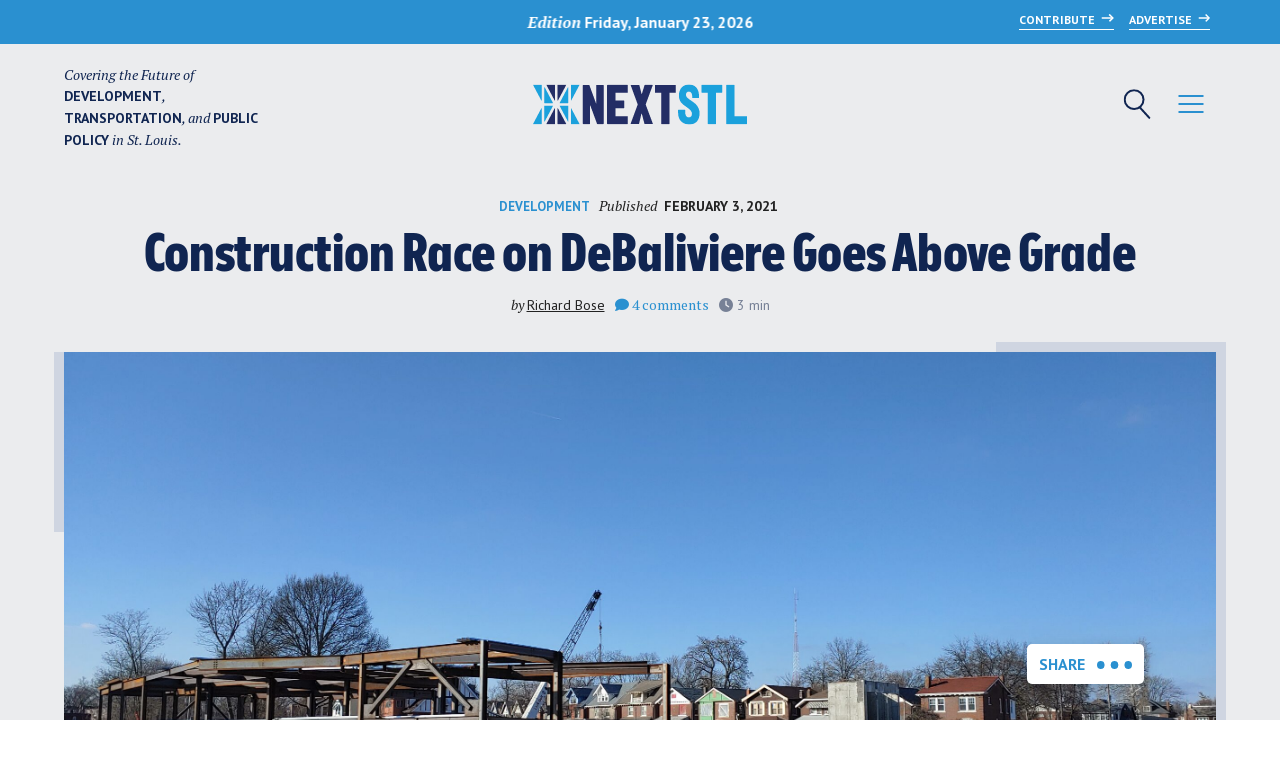

--- FILE ---
content_type: text/html; charset=utf-8
request_url: https://disqus.com/embed/comments/?base=default&f=nextstl&t_i=222358%20https%3A%2F%2Fnextstl.com%2F%3Fp%3D222358&t_u=https%3A%2F%2Fnextstl.com%2F2021%2F02%2Fconstruction-race-on-debaliviere-goes-above-grade%2F&t_e=Construction%20Race%20on%20DeBaliviere%20Goes%20Above%20Grade&t_d=Construction%20Race%20on%20DeBaliviere%20Goes%20Above%20Grade&t_t=Construction%20Race%20on%20DeBaliviere%20Goes%20Above%20Grade&s_o=default
body_size: 2675
content:
<!DOCTYPE html>

<html lang="en" dir="ltr" class="not-supported type-">

<head>
    <title>Disqus Comments</title>

    
    <meta name="viewport" content="width=device-width, initial-scale=1, maximum-scale=1, user-scalable=no">
    <meta http-equiv="X-UA-Compatible" content="IE=edge"/>

    <style>
        .alert--warning {
            border-radius: 3px;
            padding: 10px 15px;
            margin-bottom: 10px;
            background-color: #FFE070;
            color: #A47703;
        }

        .alert--warning a,
        .alert--warning a:hover,
        .alert--warning strong {
            color: #A47703;
            font-weight: bold;
        }

        .alert--error p,
        .alert--warning p {
            margin-top: 5px;
            margin-bottom: 5px;
        }
        
        </style>
    
    <style>
        
        html, body {
            overflow-y: auto;
            height: 100%;
        }
        

        #error {
            display: none;
        }

        .clearfix:after {
            content: "";
            display: block;
            height: 0;
            clear: both;
            visibility: hidden;
        }

        
    </style>

</head>
<body>
    

    
    <div id="error" class="alert--error">
        <p>We were unable to load Disqus. If you are a moderator please see our <a href="https://docs.disqus.com/help/83/"> troubleshooting guide</a>. </p>
    </div>

    
    <script type="text/json" id="disqus-forumData">{"session":{"canModerate":false,"audienceSyncVerified":false,"canReply":true,"mustVerify":false,"recaptchaPublicKey":"6LfHFZceAAAAAIuuLSZamKv3WEAGGTgqB_E7G7f3","mustVerifyEmail":false},"forum":{"aetBannerConfirmation":null,"founder":"7213234","twitterName":"","commentsLinkOne":"\u003ci class=\"fas fa-comment\">\u003c/i>  1 comment","guidelines":null,"disableDisqusBrandingOnPolls":false,"commentsLinkZero":"&nbsp;","disableDisqusBranding":false,"id":"nextstl","createdAt":"2011-02-10T18:41:39.541025","category":"News","aetBannerEnabled":false,"aetBannerTitle":null,"raw_guidelines":null,"initialCommentCount":null,"votingType":0,"daysUnapproveNewUsers":null,"installCompleted":true,"moderatorBadgeText":"","commentPolicyText":null,"aetEnabled":false,"channel":null,"sort":2,"description":"\u003cp>Promoting smarter development and civic engagement in Saint Louis, MO.\u003c/p>","organizationHasBadges":true,"newPolicy":true,"raw_description":"Promoting smarter development and civic engagement in Saint Louis, MO.","customFont":null,"language":"en","adsReviewStatus":1,"commentsPlaceholderTextEmpty":null,"daysAlive":30,"forumCategory":{"date_added":"2016-01-28T01:54:31","id":7,"name":"News"},"linkColor":null,"colorScheme":"auto","pk":"655704","commentsPlaceholderTextPopulated":null,"permissions":{},"commentPolicyLink":null,"aetBannerDescription":null,"favicon":{"permalink":"https://disqus.com/api/forums/favicons/nextstl.jpg","cache":"//a.disquscdn.com/1768293611/images/favicon-default.png"},"name":"NextSTL","commentsLinkMultiple":"\u003ci class=\"fas fa-comment\">\u003c/i>  {num} comments","settings":{"threadRatingsEnabled":false,"adsDRNativeEnabled":false,"behindClickEnabled":false,"disable3rdPartyTrackers":false,"adsVideoEnabled":false,"adsProductVideoEnabled":false,"adsPositionBottomEnabled":false,"ssoRequired":false,"contextualAiPollsEnabled":false,"unapproveLinks":false,"adsPositionRecommendationsEnabled":false,"adsEnabled":false,"adsProductLinksThumbnailsEnabled":false,"hasCustomAvatar":true,"organicDiscoveryEnabled":false,"adsProductDisplayEnabled":false,"adsProductLinksEnabled":false,"audienceSyncEnabled":false,"threadReactionsEnabled":true,"linkAffiliationEnabled":true,"adsPositionAiPollsEnabled":false,"disableSocialShare":false,"adsPositionTopEnabled":false,"adsProductStoriesEnabled":false,"sidebarEnabled":false,"adultContent":false,"allowAnonVotes":false,"gifPickerEnabled":true,"mustVerify":true,"badgesEnabled":false,"mustVerifyEmail":true,"allowAnonPost":false,"unapproveNewUsersEnabled":false,"mediaembedEnabled":true,"aiPollsEnabled":false,"userIdentityDisabled":false,"adsPositionPollEnabled":false,"discoveryLocked":false,"validateAllPosts":false,"adsSettingsLocked":false,"isVIP":false,"adsPositionInthreadEnabled":false},"organizationId":496403,"typeface":"auto","url":"https://nextstl.com","daysThreadAlive":30,"avatar":{"small":{"permalink":"https://disqus.com/api/forums/avatars/nextstl.jpg?size=32","cache":"https://c.disquscdn.com/uploads/forums/65/5704/avatar32.jpg?1622904389"},"large":{"permalink":"https://disqus.com/api/forums/avatars/nextstl.jpg?size=92","cache":"https://c.disquscdn.com/uploads/forums/65/5704/avatar92.jpg?1622904389"}},"signedUrl":"https://disq.us/?url=https%3A%2F%2Fnextstl.com&key=32npGxLHdhyBXGTAcRIiNQ"}}</script>

    <div id="postCompatContainer"><div class="comment__wrapper"><div class="comment__name clearfix"><img class="comment__avatar" src="https://c.disquscdn.com/uploads/users/367/5706/avatar92.jpg?1616982059" width="32" height="32" /><strong><a href="">shimkusj</a></strong> &bull; 4 years ago
        </div><div class="comment__content"><p>As long as construction remains all market-rate, I will be OK with it.</p></div></div><div class="comment__wrapper"><div class="comment__name clearfix"><img class="comment__avatar" src="https://c.disquscdn.com/uploads/forums/65/5704/avatar92.jpg?1622904389" width="32" height="32" /><strong><a href="">STL Forever</a></strong> &bull; 4 years ago
        </div><div class="comment__content"><p>Great to see the investment and new development. Not a fan of the “you paid for it” tax incentives, but that is the norm unfortunately.</p></div></div><div class="comment__wrapper"><div class="comment__name clearfix"><img class="comment__avatar" src="https://c.disquscdn.com/uploads/forums/65/5704/avatar92.jpg?1622904389" width="32" height="32" /><strong><a href="">Matt</a></strong> &bull; 4 years ago
        </div><div class="comment__content"><p>Nothing big gets built without those incentives today. Chesterfield and St. Charles play the incentives game aggressively.</p></div></div><div class="comment__wrapper"><div class="comment__name clearfix"><img class="comment__avatar" src="https://c.disquscdn.com/uploads/forums/65/5704/avatar92.jpg?1622904389" width="32" height="32" /><strong><a href="">Matt Suddarth</a></strong> &bull; 4 years ago
        </div><div class="comment__content"><p>Love the projects, which they would cut it out with the NYC-based apartment names.</p></div></div></div>


    <div id="fixed-content"></div>

    
        <script type="text/javascript">
          var embedv2assets = window.document.createElement('script');
          embedv2assets.src = 'https://c.disquscdn.com/embedv2/latest/embedv2.js';
          embedv2assets.async = true;

          window.document.body.appendChild(embedv2assets);
        </script>
    



    
</body>
</html>


--- FILE ---
content_type: text/html; charset=utf-8
request_url: https://www.google.com/recaptcha/api2/aframe
body_size: 268
content:
<!DOCTYPE HTML><html><head><meta http-equiv="content-type" content="text/html; charset=UTF-8"></head><body><script nonce="phbOD49B93ay82aFZ5JNDA">/** Anti-fraud and anti-abuse applications only. See google.com/recaptcha */ try{var clients={'sodar':'https://pagead2.googlesyndication.com/pagead/sodar?'};window.addEventListener("message",function(a){try{if(a.source===window.parent){var b=JSON.parse(a.data);var c=clients[b['id']];if(c){var d=document.createElement('img');d.src=c+b['params']+'&rc='+(localStorage.getItem("rc::a")?sessionStorage.getItem("rc::b"):"");window.document.body.appendChild(d);sessionStorage.setItem("rc::e",parseInt(sessionStorage.getItem("rc::e")||0)+1);localStorage.setItem("rc::h",'1769152892475');}}}catch(b){}});window.parent.postMessage("_grecaptcha_ready", "*");}catch(b){}</script></body></html>

--- FILE ---
content_type: application/javascript; charset=UTF-8
request_url: https://nextstl.disqus.com/count-data.js?2=https%3A%2F%2Fnextstl.com%2F2021%2F02%2Fconstruction-race-on-debaliviere-goes-above-grade%2F&2=https%3A%2F%2Fnextstl.com%2F2025%2F10%2Friver-des-peres-trash-bash-building-a-cleaner-greener-st-louis%2F&2=https%3A%2F%2Fnextstl.com%2F2025%2F10%2Fwhy-oktoberfest-matters-to-st-louis%2F&2=https%3A%2F%2Fnextstl.com%2F2025%2F11%2Ffire-destroys-crunden-martin-complex-raising-questions-for-gateway-south%2F&2=https%3A%2F%2Fnextstl.com%2F2025%2F12%2Fthe-8th-ward-as-a-lens-jami-cox-antwis-view-of-st-louis%2F&2=https%3A%2F%2Fnextstl.com%2F2026%2F01%2Fcity-moves-to-unlock-stalled-development-near-the-nga%2F
body_size: 950
content:
var DISQUSWIDGETS;

if (typeof DISQUSWIDGETS != 'undefined') {
    DISQUSWIDGETS.displayCount({"text":{"and":"and","comments":{"zero":"&nbsp;","multiple":"<i class=\"fas fa-comment\"><\/i>  {num} comments","one":"<i class=\"fas fa-comment\"><\/i>  1 comment"}},"counts":[{"id":"https:\/\/nextstl.com\/2025\/10\/why-oktoberfest-matters-to-st-louis\/","comments":1},{"id":"https:\/\/nextstl.com\/2025\/11\/fire-destroys-crunden-martin-complex-raising-questions-for-gateway-south\/","comments":3},{"id":"https:\/\/nextstl.com\/2026\/01\/city-moves-to-unlock-stalled-development-near-the-nga\/","comments":1},{"id":"https:\/\/nextstl.com\/2025\/10\/river-des-peres-trash-bash-building-a-cleaner-greener-st-louis\/","comments":1},{"id":"https:\/\/nextstl.com\/2025\/12\/the-8th-ward-as-a-lens-jami-cox-antwis-view-of-st-louis\/","comments":1},{"id":"https:\/\/nextstl.com\/2021\/02\/construction-race-on-debaliviere-goes-above-grade\/","comments":4}]});
}

--- FILE ---
content_type: image/svg+xml
request_url: https://nextstl.com/wp-content/themes/nextstl/images/svg/search.svg
body_size: -361
content:
<svg id="Group_24" data-name="Group 24" xmlns="http://www.w3.org/2000/svg" width="26.645" height="29.626" viewBox="0 0 26.645 29.626">
  <g id="Ellipse_20" data-name="Ellipse 20" fill="none" stroke="#102551" stroke-width="2">
    <circle cx="10.282" cy="10.282" r="10.282" stroke="none"/>
    <circle cx="10.282" cy="10.282" r="9.282" fill="none"/>
  </g>
  <line id="Line_22" data-name="Line 22" x2="10.159" y2="11.175" transform="translate(15.746 17.778)" fill="none" stroke="#102551" stroke-width="2"/>
</svg>


--- FILE ---
content_type: application/javascript; charset=utf-8
request_url: https://cdn.jsdelivr.net/npm/@micahilbery/share-on-mastodon@1.0.5/share-on-mastodon.js
body_size: 7952
content:
// Get the page title to use if a title isn't set.
const docTitle = document.getElementsByTagName("title")[0].innerHTML;
const template =  document.createElement('template');
template.innerHTML = `
<style>
  button:focus,
  input:focus {
    outline: var(--mastodon-focus-ring, 2px solid #3B82F6);
    outline-offset: .12rem;
  }

  .btn {
    background-color: var(--mastodon-btn-bg, #563ACC);
    border: var(--mastodon-btn-border, 1px solid #2F0C7A);
    border-radius: var(--mastodon-btn-rad, 6px);
    color: var(--mastodon-btn-txt, #fff);
    display: inline-flex;
    font-weight: bold;
    font-size: 1rem;
    gap: .5em;
    padding: .5em 1em;
  }

  .btn:hover,
  .btn:focus {
    filter: brightness(120%);
  }

  .btn:active {
    filter: brightness(100%);
  }

  .icon {
    margin-top: .12em;
  }

  .icon > svg {
    width: 1em;
    height: 1em;
  }

  .modal {
    animation: load .3s ease-in;
    background-color: var(--mastodon-modal-bg, #282C37);
    background-image: url("data:image/svg+xml,%3Csvg xmlns='http://www.w3.org/2000/svg' xmlns:xlink='http://www.w3.org/1999/xlink' viewBox='0 0 252.85863 194.49997' width='252.85863' height='194.49997'%3E%3Cg transform='translate(-395.89999 -830.4)'%3E%3Cdefs%3E%3Cpath id='a' d='M395.89999 745.09998H690.5V1024.9H395.89999z'/%3E%3C/defs%3E%3CclipPath id='b'%3E%3Cuse xlink:href='%23a' width='100%25' height='100%25' overflow='visible'/%3E%3C/clipPath%3E%3Cpath class='st53' d='M339.3 1028.6c1.5-3.2 14.4-31.3 27.4-58.8-6-9.3-2-17 1.5-23.7 1.9-3.7 3.8-7.1 3.6-10.4-.8-22 8.1-38.3 22.8-41.6 2.8-.6 5.2-.9 7.5-.9 3 0 5.6.5 8.1 1.6 1.4-1.3 2.8-2.6 4.2-3.8-2.8-2.6-4.3-5.5-4.5-8.8-.3-4.5 2.2-9.5 6.8-13.7 5.3-4.8 16.5-12.9 31.7-12.9.9 0 1.7 0 2.6.1-.4-.9-1-2-2.1-2.9-2.1-1.6-1.9-3.2-1.6-4 .7-2.1 3.6-3.2 8.1-3.2 3.9 0 9.7 1.2 14 4.4.3-.7.7-1.3 1.3-1.7.5-.3 1.3-.5 2.2-.5 3.4 0 10.6 2.7 15.5 9.9 3.6 5.3 3.6 10.8.1 16 18.3 4.7 30.1 15.6 39.5 24.4 2.5 2.4 5 4.6 7.3 6.5 10.7 8.9 21.4 13.2 32.7 13.2.9 0 1.8 0 2.7-.1 2-13.5-4.1-25.5-10-35.7-6.2-10.7-6.4-12.1-4.9-13.9l.1-.1c.6-.7 1.3-1 2.1-1.1h.3c1.7 0 4.5 1 13 8.7 9.9 9 16.9 22.2 19.2 36.5 8.9-4.9 15.2-12.5 17.1-20.3 2-8.6.5-16.8-4.2-22.7l-13.1 6.1-7-16.9-15.6 3.2 7.2-19.5h.1l-.2-.5 4.6-11.1 65.7 11.9c3.1.6 3.9 2.7 3.6 4.5l-.2 1-.4-.1c-.3.4-.6.7-1 .9-.7.3-7.5 3.6-21 9.9 2.1 2.9 2.2 6.1.4 9.4-1.1 1.9-2.5 6.2.4 13.3 3.7 8.9 3.5 29.2-8.3 46.2-8.1 11.7-18.3 23-37.6 26.6-3 4.6-6.5 9-10.2 12.6-7.8 7.6-24 15.3-42.3 15.3-5.3 0-10.7-.6-15.9-1.9-7.6 12.9-10.5 26.2-10.6 32.1-.2 11 .9 16.1.9 16.2l.4 1.8-164.9.8.9-2.3z' clip-path='url(%23b)'/%3E%3Cpath class='st53' d='M339.8 1028.8c.1-.3 13.9-30.1 27.5-59.1-6.1-9.2-2.1-16.8 1.4-23.5 2-3.7 3.8-7.3 3.7-10.6-.8-21.7 8-37.9 22.4-41 2.7-.6 5.1-.9 7.4-.9 3 0 5.7.5 8.2 1.7 1.6-1.6 3.2-3 4.9-4.4-3-2.6-4.6-5.5-4.8-8.8-.3-4.4 2.1-9.2 6.6-13.3 5.3-4.8 16.4-12.8 31.4-12.8 1.1 0 2.2 0 3.3.1-.3-1.1-1-2.7-2.5-3.8-1.8-1.4-1.7-2.8-1.5-3.4.6-1.8 3.4-2.9 7.6-2.9 4.4 0 10.3 1.5 14.3 4.8.1-.9.6-1.7 1.3-2.1.4-.3 1.1-.4 1.9-.4 3.3 0 10.3 2.6 15.1 9.7 3.6 5.3 3.5 10.9-.3 16.1 18.6 4.6 30.5 15.6 40 24.4 2.6 2.4 5 4.6 7.3 6.5 10.8 8.9 21.6 13.3 33.1 13.3 1 0 2.1 0 3.1-.1 2.2-13.9-4-26.1-10-36.4-6.3-10.9-6.2-11.8-5-13.3l.1-.1c.2-.2.7-.9 1.8-.9h.2c1.5 0 4.2 1 12.7 8.6 10 9.1 17 22.5 19.2 36.9 9.3-5 16-12.8 17.9-20.9 2.1-8.9.4-17.4-4.5-23.4l-13 6.1-6.9-16.8-15.1 3.1 6.8-18.4h.6l-.5-1 4.4-10.6 65.3 11.8c3.5.7 3.3 3.2 3.2 3.9l-.1.5h-.2c-.2.4-.6.8-1 1-.7.3-7.9 3.7-21.6 10.2.1.1.2.2.3.4 2 2.7 2.2 5.8.4 8.9-1.1 2-2.6 6.4.4 13.7 3.6 8.8 3.4 28.8-8.2 45.7-8.1 11.7-18.2 22.9-37.5 26.4-3 4.7-6.5 9.1-10.3 12.7-7.8 7.5-23.7 15.1-42 15.1-5.4 0-10.9-.7-16.1-2-7.7 13.1-10.7 26.7-10.9 32.7-.2 11.1.9 16.2.9 16.3l.3 1.2-163.5.8.5-1.7z' clip-path='url(%23b)'/%3E%3Cpath d='M577.5 843.7l-1-2.1 3.9-9.4 64.5 11.6c2.4.5 2.5 2 2.4 2.8' clip-path='url(%23b)' stroke-miterlimit='10' fill='%23fff' stroke='%23000' stroke-linecap='round' stroke-linejoin='round'/%3E%3Cpath d='M584.2 856.7l6.9 16.6s53.7-25.1 55.5-26c.9-.5 1.5-2.2-1-2.3-2.5-.1-69.6-1.4-69.6-1.4l-5.9 16 14.1-2.9z' clip-path='url(%23b)' stroke-miterlimit='10' fill='%23fff' stroke='%23000' stroke-width='1.70000005' stroke-linecap='round' stroke-linejoin='round'/%3E%3Cpath d='M585.1 857l58.9-11.2 1.4-.5h.4c.8 0 .7.3.8.6.1.3-.1.6-.4.8L587 861.5l-1.9-4.5z' clip-path='url(%23b)' fill='%23d1d3d4'/%3E%3Cpath class='st57' clip-path='url(%23b)' stroke-miterlimit='10' d='M584.20001 856.70001l61.79999-11.5' fill='none' stroke='%23000' stroke-linecap='round' stroke-linejoin='round'/%3E%3Cpath class='st58' d='M388.5 927.9c20-40 49.9-56.3 83.4-54.9 33.6 1.4 48.8 21.7 62.4 32.9 13.6 11.2 27.5 15.6 43.4 12.5 15.9-3.1 28.5-14.6 31.2-26.1 2.7-11.5-1-20.7-6.1-25.8-5.1-5.1-1.4-8.1 4.1-6.8 5.4 1.4 8.1 3.4 8.1 3.4s7.8-6.4 9.8-3.7c2 2.7 1.7 5.4.3 7.8-1.4 2.4-2.7 7.1.3 14.6 3.1 7.5 4.1 27.1-8.1 44.8-12.2 17.6-26.5 30.1-62.1 26.5-38.5-3.9-54.6 44.2-54.9 59-.2 11.5.9 16.5.9 16.5l-160.7.8c.2-.1 33.4-72.4 48-101.5z' clip-path='url(%23b)' stroke-miterlimit='10' fill='%2353606c' stroke='%23000' stroke-linecap='round' stroke-linejoin='round'/%3E%3Cpath class='st59' d='M399.4 989.3c-6.1 0-9.9-4.3-10-4.3l-.2-.2-.3.1c-3.1 1-6.1 1.5-9 1.5-6.1 0-11.4-2.2-15.6-6.5 1.4-3 2.9-6.1 4.3-9.1.1.1.1.2.2.3 6.1 8 12.7 9.7 17 9.7 3.2 0 5.6-.9 6.6-1.3.7 1.3 3 4.7 7.5 4.7 1.2 0 2.5-.3 3.9-.8 6.7-2.5 15.7-13.1 18.3-22.1 3.2 5.7-2.8 18.3-13.8 25.3-3 1.7-6 2.7-8.9 2.7zm24.5-78.1c-5.7-11.1-10.8-14.2-12.4-14.9 15.7-15.3 34.7-23 56.6-23 1.3 0 2.5 0 3.8.1 2.1.1 4.2.3 6.4.5 1.5 2.7-.4 5.6-.8 6.3-3 .8-11.2 6.5-18.5 11.6-1.9 1.3-3.7 2.6-5.3 3.7-5.3 3.7-13.6 4.2-18 4.2-1.8 0-2.9-.1-2.9-.1h-.3l-8.6 11.6zm95.3 49c4.2-7.1 12.6-15.2 28.3-15.2 3.5 0 7.2.4 11 1.2 3.4.7 7 1.1 10.6 1.1 15.9 0 29.8-7.9 34.8-12.5 6.5-6 10.5-9.8 12-12.4 1.4-2.4 3.2-2.8 4.7-2 .1.1-.7 1.1-.6 1.1-.9 1.7-1.9 3.3-3 4.8-11.5 16.6-23.9 26.9-50 26.9-3.6 0-7.5-.2-11.6-.6-1.5-.2-3-.2-4.4-.2-9.4 0-18.1 3.2-25.9 9.4l-5.9-1.6z' clip-path='url(%23b)' fill='%2338434f'/%3E%3Cpath class='st58' d='M427.4 920.5c-9.1-24.2-19-27.9-32.4-25-13.4 3-22.4 18-21.6 40 .4 10.2-15.5 20.5-4.3 35s23.5 8 23.5 8 3 7.1 11 4.1 16.7-13.5 18.5-21.6' clip-path='url(%23b)' stroke-miterlimit='10' fill='%2353606c' stroke='%23000' stroke-linecap='round' stroke-linejoin='round'/%3E%3Cpath class='st59' d='M417.2 934.2c-7.3.5-8.6-4.8-7.3-7 1.2-2.1 4.6-3.2 4.6-3.2s-5.3-.2-6.3-4c-1-3.7 4-5.3 4-5.3s-2.9-8.6-13.3-6.1-14.4 11.7-14.2 19c.6 15.3-10.2 22.8 0 29.7 10.1 6.9 23.7-2.8 28.5-11.3 4.8-8.5 4-11.8 4-11.8z' clip-path='url(%23b)' fill='%2338434f'/%3E%3Cpath class='st57' d='M392.6 978.6c6.3-3.9 9.1-7.5 9.1-7.5m15.5-36.9c-7.3.5-8.6-4.8-7.3-7 1.2-2.1 4.6-3.2 4.6-3.2s-5.3-.2-6.3-4c-1-3.7 4-5.3 4-5.3s-2.9-8.6-13.3-6.1-14.6 11.7-14.2 19' clip-path='url(%23b)' stroke-miterlimit='10' fill='none' stroke='%23000' stroke-linecap='round' stroke-linejoin='round'/%3E%3Cpath d='M417.5 891.4c-9.8-6.9-6.2-16 .3-21.8 6.5-5.8 19-14 35.2-12.2 0 0-.2-3.5-3.1-5.8s-.5-4.5 5.5-4.5 12.9 2.6 15.8 6.9c0 0-1.4-3.2.4-4.4 1.8-1.2 10.2 1 15.6 9s1.1 14.9-5.2 19.9c-6.3 5-36.2 11.6-48.8 10.9' clip-path='url(%23b)' fill='%2353606c'/%3E%3Cg class='st53' clip-path='url(%23b)'%3E%3Cpath class='st36' d='M459.5 878.7c-11.1.6-22.1 3.3-32.9 6.1-4.1 1.1-8.2 2.2-12.4 2-.4 0-.8-.1-1.3-.1 1 1.6 2.5 3.2 4.6 4.7l15.6-2.1c11.3.7 37-4.7 46.4-9.4-6.5-1.1-13.3-1.5-20-1.2z' fill='%2338434f'/%3E%3C/g%3E%3Cpath class='st59' d='M417.5 890.8c-3.5-2.5-5.3-5.5-5.5-8.8-.2-3.2 1.2-6.7 4-9.9-.4 1.6-.2 3.2.5 4.7 1.2 2.5 3.6 4 6.3 4 2.1 0 4.3-.9 6.3-2.6 7.2-6 19.4-10.4 29.1-10.4 1.9 0 3.7.2 5.3.5 7.7 1.6 12.3 3.7 13.8 6.7.8 1.6.8 3.3 0 5.4-10.1 4.3-31.2 8.6-42.1 8.6-.7 0-1.4 0-2.1-.1-1.4-.1-2.8-.1-4-.1-7.5-.1-10.6 1.4-11.6 2z' clip-path='url(%23b)' fill='%2338434f'/%3E%3Cpath class='st57' d='M471.2 854c2.2 3.4 1.1 6.7 1.1 6.7' clip-path='url(%23b)' stroke-miterlimit='10' fill='none' stroke='%23000' stroke-linecap='round' stroke-linejoin='round'/%3E%3Cpath d='M489.6 967.9c34.6 23.5 68.7 8.7 80.2-2.4 11.4-11.1 20.8-28.5 20-45.9-.8-17.4-8.5-32.9-19.5-42.8-10.7-9.6-12.4-8.7-13.2-7.7-.8 1-1.4 1.1 5 12.2s13.4 24.6 9.5 40.2c-3.9 15.6-15.6 29.9-29.6 34-14 4-21.6-1.4-26.1-3.2 0 0 1 4-3.4 4.3-4.3.3-11.1-2.9-11.1-2.9s2.7 3 .1 5-5.9-.9-5.9-.9 2.5 2.2 1.5 3.3c-1 1.1-2.3.8-4.2-.6 0 0 3.2 3.6 1 5.5s-4.3 1.9-4.3 1.9z' clip-path='url(%23b)' stroke-miterlimit='10' fill='%23b3becd' stroke='%23000' stroke-width='1.60000002' stroke-linecap='round' stroke-linejoin='round'/%3E%3Cpath d='M528.6 979.9c-13.1 0-25.8-3.9-37.6-11.7.9-.2 2.1-.7 3.3-1.8 1.4-1.3 1-3 .3-4.3.4.1.8.2 1.1.2.7 0 1.3-.3 1.8-.8.3-.3.4-.6.4-1 0-.3-.1-.6-.2-.9.6.2 1.2.4 1.9.4.9 0 1.7-.3 2.4-.8.3-.2.5-.5.7-.8 12.6 6.2 22.6 9.1 31.5 9.1 7.8 0 14.7-2.3 21.1-6.9 16.8-12.3 21.3-21.3 24.6-27.9l.3-.6c2.3-4.5 4.2-6.5 6.4-6.5.9 0 1.7.3 2.7.9-1.4 13.6-8.7 28-19.6 38.6-7.9 7.4-23.4 14.8-41.1 14.8z' clip-path='url(%23b)' fill='%2392a1b5'/%3E%3Cpath class='st57' d='M489.6 967.9c-3.9.1-6.7-.9-6.7-.9' clip-path='url(%23b)' stroke-miterlimit='10' fill='none' stroke='%23000' stroke-linecap='round' stroke-linejoin='round'/%3E%3Cpath d='M484 908.3c-2.2.9-2.1 3.2.1 6.7 2.1 3.5 4.5 7.9 5.9 10.3 1.4 2.4 2.6 3.5 4 2.8 1.4-.6 1.8-2 .4-4.9-1.4-2.9-5.8-11-7.2-12.7-1.6-1.7-2.4-2.5-3.2-2.2z' clip-path='url(%23b)' stroke-miterlimit='10' fill='%2338434f' stroke='%23000' stroke-width='1.5' stroke-linecap='round' stroke-linejoin='round'/%3E%3Cpath class='st57' d='M525.9 907.8c2.5-3.7 4.8-5.2 4.8-5.2m3.8 11.9c1.5-3.1 3.7-5.6 3.7-5.6m11.9 13.3c1-3.9 2.7-5.6 2.7-5.6m10.7 9c.6-4.6.9-6.6.9-6.6' clip-path='url(%23b)' stroke-miterlimit='10' fill='none' stroke='%23000' stroke-linecap='round' stroke-linejoin='round'/%3E%3Cg class='st53' clip-path='url(%23b)'%3E%3Cpath class='st49' d='M504.9 862.2c.8-.4 1.5-.8 2.2-1.1' fill='none' stroke='%23e3e5e5' stroke-width='3' stroke-linecap='round' stroke-linejoin='round'/%3E%3Cpath d='M519.8 856.2c13.6-3.5 22.1.5 28.2 3.3 5.3 2.4 11.6 4.7 17.6 5.3' fill='none' stroke='%23e3e5e5' stroke-width='3' stroke-linecap='round' stroke-linejoin='round' stroke-dasharray='4.5286,13.5857'/%3E%3Cpath class='st49' d='M572.4 864.5c.8-.2 1.6-.4 2.4-.7' fill='none' stroke='%23e3e5e5' stroke-width='3' stroke-linecap='round' stroke-linejoin='round'/%3E%3C/g%3E%3Cg class='st53' clip-path='url(%23b)'%3E%3Cpath d='M491.2 946.7c-4.1 1.1-6.1 1.8-10 3.5-2.1.9-4.6.1-5.6-1.9s0-4.6 2.3-5.6c4.3-1.9 6.6-2.7 11.2-3.9 2.4-.6 4.8.8 5.3 2.9.4 2.2-1 4.4-3.2 5z' fill='%23505762'/%3E%3C/g%3E%3Cpath class='st57' d='M515.8 952.3c-.2-2.3-1.7-3.3-1.7-3.3' clip-path='url(%23b)' stroke-miterlimit='10' fill='none' stroke='%23000' stroke-linecap='round' stroke-linejoin='round'/%3E%3Cg class='st53' clip-path='url(%23b)'%3E%3Cpath d='M454.5 887.5c-3.5.7-7.1 1.3-10.6 1.7-3.6.4-7.2.8-10.8.6-.3 0-.5-.2-.5-.5s.2-.5.5-.5c3.5.2 7.1-.1 10.6-.4 3.5-.4 7.1-.9 10.6-1.6.2 0 .4.1.4.3.1.2 0 .4-.2.4z'/%3E%3C/g%3E%3Cg class='st53' clip-path='url(%23b)'%3E%3Cpath d='M417.2 891.8c-2.2-1.6-4.3-3.6-5.4-6.2l-.4-1-.2-1-.1-.5v-.5c0-.4-.1-.7-.1-1.1 0-1.4.2-2.8.7-4.1.9-2.6 2.6-4.9 4.4-6.9 1.9-2 4-3.6 6.2-5.2s4.6-2.9 7-4.1c2.4-1.2 5-2.2 7.6-2.9 5.2-1.5 10.7-1.9 16.1-1.4l-.6.5c-.2-1.3-.7-2.7-1.4-3.8-.4-.6-.8-1.1-1.4-1.5-.5-.5-1.2-1-1.5-1.9-.1-.2-.1-.5-.1-.7.1-.2.1-.5.2-.7.2-.4.6-.7.9-.9.7-.5 1.4-.7 2.2-.9 1.5-.3 3-.4 4.4-.4 2.9.1 5.9.7 8.6 1.8 2.7 1.1 5.3 2.8 7.1 5.3l-.9.5c-.3-.7-.5-1.3-.5-2.1-.1-.7 0-1.5.4-2.3.3-.3.5-.7 1-.8.2-.1.4-.1.6-.2.2 0 .4-.1.6-.1.7 0 1.4.1 2.1.2 1.4.3 2.6.8 3.9 1.4 1.2.6 2.4 1.3 3.5 2.1 2.2 1.6 4.1 3.6 5.6 5.9.7 1.2 1.4 2.4 1.8 3.7.3.6.4 1.3.5 2 .1.3.1.7.1 1v1c-.1 2.8-1.3 5.5-3 7.6-1.7 2.2-3.6 4-5.9 5.6-2.4 1.4-4.9 2.3-7.4 3.2-2.5.8-5.1 1.5-7.8 1.9 1.2-.5 2.5-.9 3.7-1.4l3.7-1.3c2.5-.9 5-1.8 7.2-3.2 2.1-1.5 4-3.3 5.6-5.4 1.5-2.1 2.6-4.5 2.7-7 .1-2.5-.8-5-2.2-7.1-1.4-2.2-3.2-4.1-5.3-5.6-2.1-1.5-4.4-2.8-6.9-3.4-.6-.1-1.2-.2-1.8-.2-.6 0-1 .1-1.3.5-.5.8-.2 2.3.2 3.4.1.3 0 .5-.3.6-.2.1-.4 0-.6-.2-1.6-2.3-4-3.8-6.6-4.9-2.6-1.1-5.4-1.7-8.2-1.7-1.4 0-2.8.1-4.2.4-.7.2-1.3.4-1.8.7-.5.4-.8.8-.7 1.3.1.5.6.9 1.2 1.4.6.5 1.1 1.1 1.5 1.7.9 1.3 1.4 2.7 1.6 4.3 0 .3-.2.5-.4.5h-.1c-5.3-.5-10.7-.1-15.8 1.4-2.5.7-5 1.7-7.4 2.8-2.4 1.2-4.7 2.5-6.8 4.1-2.2 1.5-4.3 3.2-6.1 5.1-1.8 1.9-3.4 4.1-4.2 6.5-.4 1.2-.6 2.5-.7 3.8 0 .3.1.6.1 1v.5l.1.5.2.9.4.9c1 2.4 2.9 4.3 5 5.8.2.2.3.5.1.7-.2.2-.4.3-.7.1z'/%3E%3C/g%3E%3Cg class='st53' clip-path='url(%23b)'%3E%3Cpath class='st36' d='M615.1 863.2c2 1.2 2.3 1.8 2.3 1.8' fill='%2338434f'/%3E%3Cpath d='M615.3 862.9l1.2.9c.2.2.4.3.6.5.2.2.3.4.5.6 0 .1 0 .2-.1.2h-.2l-.5-.5c-.2-.1-.4-.3-.6-.4-.4-.3-.8-.5-1.3-.7-.2-.1-.2-.3-.1-.5s.2-.2.5-.1c-.1 0-.1 0 0 0z'/%3E%3C/g%3E%3C/g%3E%3C/svg%3E"), url('data:image/svg+xml;utf8,<svg xmlns="http://www.w3.org/2000/svg" viewBox="0 0 234.80078 31.757813" width="234.80078" height="31.757812"><path d="M19.599609 0c-1.05 0-2.10039.375-2.90039 1.125L0 16.925781v14.832031h234.80078V17.025391l-16.5-15.900391c-1.6-1.5-4.20078-1.5-5.80078 0l-13.80078 13.099609c-1.6 1.5-4.19883 1.5-5.79883 0L179.09961 1.125c-1.6-1.5-4.19883-1.5-5.79883 0L159.5 14.224609c-1.6 1.5-4.20078 1.5-5.80078 0L139.90039 1.125c-1.6-1.5-4.20078-1.5-5.80078 0l-13.79883 13.099609c-1.6 1.5-4.20078 1.5-5.80078 0L100.69922 1.125c-1.600001-1.5-4.198829-1.5-5.798829 0l-13.59961 13.099609c-1.6 1.5-4.200781 1.5-5.800781 0L61.699219 1.125c-1.6-1.5-4.198828-1.5-5.798828 0L42.099609 14.224609c-1.6 1.5-4.198828 1.5-5.798828 0L22.5 1.125C21.7.375 20.649609 0 19.599609 0z" fill="%23606984"/></svg>');
    background-size: 8rem, auto;
    background-position: bottom left, bottom center;
    background-repeat: no-repeat, repeat-x;
    border: var(--mastodon-modal-border, 1px solid #191B22);
    border-radius: var(--mastodon-modal-rad, 12px);
    color: var(--mastodon-modal-txt, #fff);
    max-width: 30em;
    padding: 2rem 2rem 8rem 2rem;
    position: relative;
    box-shadow: 0 8px 16px rgba(0,0,0,0.3);
  }

  .modal::backdrop {
    background: rgba(0,0,0,0.8);
  }

  #modalHeading,
  #modalSubheading {
    margin: 0;
    padding: 0;
  }

  #modalForm {
    display: grid;
    gap: 1em;
    grid-template-columns: 1fr auto;
  }

  @media(max-width: 480px) {
    #modalForm {
      grid-template-columns: 1fr;
    }
  }

  #instanceInput {
    background-color: var(--mastodon-input-bg, #313543);
    border: var(--mastodon-input-border, 1px solid #191B22);
    border-radius: var(--mastodon-input-rad, 6px);
    color: var(--mastodon-input-txt, #fff);
    font-size: 1rem;
    padding: .5em 1em;
    margin: 0;
  }

  #instanceInput:placeholder {
    color: var(--mastodon-modal-txt-alt, #677282);
  }

  #instanceInput:valid {
    outline: var(--mastodon-url-valid, 2px solid #22C55E);
    outline-offset: .12rem;
  }

  #instanceInput:invalid {
    outline: var(--mastodon-url-invalid, 2px solid #ef4444);
    outline-offset: .12rem;
  }

  #shareBtn {
    place-self: center;
  }

  #modalClose {
    position: absolute;
    top: .5em;
    right: .5em;
  }

  .btn-close {
    font-size: 1.25rem;
    background-color: var(--mastodon-close-bg, #313543);
    border: var(--mastodon-close-border, 1px solid #191B22);
    border-radius: var(--mastodon-close-rad, 50%);
    color: inherit;
    padding: 0 .25em .25em .25em;
  }

  .btn-close:hover,
  .btn-close:focus {
    filter: brightness(120%);
  }

  .btn-close:active {
    filter: brightness(100%);
  }

  .btn-close > .icon {
    margin: 0 0 .5rem 0;
  }

  .btn-close > .icon > svg {
    vertical-align: middle;
  }

  @keyframes load {
    0% {
      transform: translateY(1vh);
      opacity: 0;
    }
    100% {
      transform: translateY(0);
      opacity: 1;
    }
  }
</style>

<button id="mastodonBtn" class="btn">
  <span id="mastodonIcon" class="icon">
  <svg viewBox="0 0 74 79" fill="currentColor" xmlns="http://www.w3.org/2000/svg">
    <path d="M73.7014 17.9592C72.5616 9.62034 65.1774 3.04876 56.424 1.77536C54.9472 1.56019 49.3517 0.7771 36.3901 0.7771H36.2933C23.3281 0.7771 20.5465 1.56019 19.0697 1.77536C10.56 3.01348 2.78877 8.91838 0.903306 17.356C-0.00357857 21.5113 -0.100361 26.1181 0.068112 30.3439C0.308275 36.404 0.354874 42.4535 0.91406 48.489C1.30064 52.498 1.97502 56.4751 2.93215 60.3905C4.72441 67.6217 11.9795 73.6395 19.0876 76.0945C26.6979 78.6548 34.8821 79.0799 42.724 77.3221C43.5866 77.1245 44.4398 76.8953 45.2833 76.6342C47.1867 76.0381 49.4199 75.3714 51.0616 74.2003C51.0841 74.1839 51.1026 74.1627 51.1156 74.1382C51.1286 74.1138 51.1359 74.0868 51.1368 74.0592V68.2108C51.1364 68.185 51.1302 68.1596 51.1185 68.1365C51.1069 68.1134 51.0902 68.0932 51.0695 68.0773C51.0489 68.0614 51.0249 68.0503 50.9994 68.0447C50.9738 68.0391 50.9473 68.0392 50.9218 68.045C45.8976 69.226 40.7491 69.818 35.5836 69.8087C26.694 69.8087 24.3031 65.6569 23.6184 63.9285C23.0681 62.4347 22.7186 60.8764 22.5789 59.2934C22.5775 59.2669 22.5825 59.2403 22.5934 59.216C22.6043 59.1916 22.621 59.1702 22.6419 59.1533C22.6629 59.1365 22.6876 59.1248 22.714 59.1191C22.7404 59.1134 22.7678 59.1139 22.794 59.1206C27.7345 60.2936 32.799 60.8856 37.8813 60.8843C39.1036 60.8843 40.3223 60.8843 41.5447 60.8526C46.6562 60.7115 52.0437 60.454 57.0728 59.4874C57.1983 59.4628 57.3237 59.4416 57.4313 59.4098C65.3638 57.9107 72.9128 53.2051 73.6799 41.2895C73.7086 40.8204 73.7803 36.3758 73.7803 35.889C73.7839 34.2347 74.3216 24.1533 73.7014 17.9592ZM61.4925 47.6918H53.1514V27.5855C53.1514 23.3526 51.3591 21.1938 47.7136 21.1938C43.7061 21.1938 41.6988 23.7476 41.6988 28.7919V39.7974H33.4078V28.7919C33.4078 23.7476 31.3969 21.1938 27.3894 21.1938C23.7654 21.1938 21.9552 23.3526 21.9516 27.5855V47.6918H13.6176V26.9752C13.6176 22.7423 14.7157 19.3795 16.9118 16.8868C19.1772 14.4 22.1488 13.1231 25.8373 13.1231C30.1064 13.1231 33.3325 14.7386 35.4832 17.9662L37.5587 21.3949L39.6377 17.9662C41.7884 14.7386 45.0145 13.1231 49.2765 13.1231C52.9614 13.1231 55.9329 14.4 58.2055 16.8868C60.4017 19.3772 61.4997 22.74 61.4997 26.9752L61.4925 47.6918Z" fill="inherit"/>
  </svg>
  </span>
  <span id="btnText">Share on Mastodon</span>
</button>

<dialog id="mastodonModal" class="modal">
  <h1 id="modalHeading">Please enter your instance</h1>
  <p id="modalText">As Mastodon has many servers, we need to know where to send the request. We'll try to remember your instance for next time.</p>
  <form id="modalForm" method="dialog" >
    <input id="instanceInput" type="url" placeholder="https://mastodon.social/" required="true"/>
    <button id="shareBtn" class="btn" type="submit">
      <span class="icon">
        <svg xmlns="http://www.w3.org/2000/svg" fill="currentColor" version="1.1" viewBox="0 0 16 16">
          <path d="M13.5 1c-.654 0-1.153.206-1.791.463l-.004.002L2.33 4.852C1.595 5.066 1 5.702 1 6.506c0 .824.625 1.405 1.303 1.56l3.342 1.582 3.501-3.502a.5.5 0 0 1 .708 0 .5.5 0 0 1 0 .708L6.35 10.357l1.568 3.34c.087.322.264.618.518.858A1.56 1.56 0 0 0 9.5 15c.813 0 1.359-.63 1.635-1.24a.485.485 0 0 0 .015-.04l3.412-9.642a.335.335 0 0 0 .004-.014C14.721 3.59 15 3.157 15 2.5c0-.823-.677-1.5-1.5-1.5Z"/>
        </svg>
      </span>
      <span id="shareText">Share…</span>
    </button>
  </form>

  <form method="dialog" id="modalClose">
    <button class="btn-close">
      <span class="icon">
        <svg xmlns="http://www.w3.org/2000/svg" viewBox="0 0 16 16" fill="currentColor">
          <path d="M3.99 2.99a1 1 0 00-.697 1.717L6.586 8l-3.293 3.293a1 1 0 101.414 1.414L8 9.414l3.293 3.293a1 1 0 101.414-1.414L9.414 8l3.293-3.293a1 1 0 00-.727-1.717 1 1 0 00-.687.303L8 6.586 4.707 3.293a1 1 0 00-.717-.303z"/>
        </svg>
      </span>
    </button>
  </form>
</dialog>
`;

export class shareOnMastodon extends HTMLElement {
  constructor() {
    super();

    this.attachShadow({ mode: 'open' });
    this.shadowRoot.appendChild(template.content.cloneNode(true));

    // Get button text from atrribute if available
    if (this.getAttribute('button_text')) {
      this.shadowRoot.querySelector('#btnText').innerHTML = this.getAttribute('button_text');
    };

    // Get the modal heading from atrribute if available
    if (this.getAttribute('modal_heading')) {
      this.shadowRoot.querySelector('#modalHeading').innerHTML = this.getAttribute('modal_heading');
    };

    // Get the modal text from atrribute if available
    if (this.getAttribute('modal_text')) {
      this.shadowRoot.querySelector('#modalText').innerHTML = this.getAttribute('modal_text');
    };

    // Get the default url to use as placeholder text from atrribute if available
    if (this.getAttribute('default_url')) {
      this.shadowRoot.querySelector('#instanceInput').placeholder = this.getAttribute('default_url');
    };

    // Get the share button text from atrribute if available
    if (this.getAttribute('share_text')) {
      this.shadowRoot.querySelector('#shareText').innerHTML = this.getAttribute('share_text');
    };
  }

  openModal() {
  // Prefill the form with the user's previously-specified Mastodon instance, if applicable
  if (localStorage['mastodon_instance']) {
    this.shadowRoot.querySelector('#instanceInput').value = localStorage['mastodon_instance'];
  }

  // open Dialog as modal
  this.shadowRoot.querySelector('#mastodonModal').showModal();
  }

  validate_before_share() {
    if (this.shadowRoot.querySelector('#instanceInput').checkValidity()) {
      this.share_on_mastodon();
    }
  }

  share_on_mastodon() {
    // Set instance from the modal text input
    let instance = this.shadowRoot.querySelector('#instanceInput').value;

    // check, format, and cache instance
    if (instance) {
      // Handle URL formats
      if ( !instance.startsWith("https://") && !instance.startsWith("http://") )
        instance = "https://" + instance;

      // Handle ending slash
      if ( !instance.endsWith("/") )
        instance = instance + "/";

      // Cache the instance/domain for future requests
      localStorage['mastodon_instance'] = instance;
    };

    // If the share_title attribute is set use it. Otherwise, use the page title
    let shareTitle = this.pageTitle;
    if (this.getAttribute('share_title')) {
      shareTitle = this.getAttribute('share_title')  + "\n";
    } else {
      shareTitle = docTitle  + "\n";
    };

    // If the share_description attribute is set use it. Otherwise, only use this for formating
    let desc = this.getAttribute('share_description');
    if (desc) {
      desc = desc + "\n\n";
    } else {
      desc = "\n";
    };

    // If the hashtags attribute is set use it. Otherwise, set it to an empty string
    let hashtags = this.getAttribute('hashtags');
    if (hashtags) {
      hashtags = "\n\n" + hashtags;
    } else {
      hashtags = "";
    };

    // If the author attribute is set use it. Otherwise, set it to an empty string
    let author = this.getAttribute('author');
    if (author) {
      author = "\n\n" + author;
    } else {
      author = "";
    };

    // Get the current page's URL
    const url = window.location.href;

    // Create the Share URL
    const mastodon_url = instance + "share?text=" + encodeURIComponent(shareTitle + desc + url + hashtags + author);

    // Open a new tab at the share location
    window.open(mastodon_url, '_blank');
  }

  connectedCallback() {
    this.shadowRoot.querySelector('#mastodonBtn').addEventListener('click', () => this.openModal());
    this.shadowRoot.querySelector('#shareBtn').addEventListener('click', () => this.validate_before_share());
  }

  disconnectedCallback() {
    this.shadowRoot.querySelector('#mastodonBtn').removeEventListener();
    this.shadowRoot.querySelector('#shareBtn').removeEventListener();
  }
}

window.customElements.define('share-on-mastodon', shareOnMastodon);
